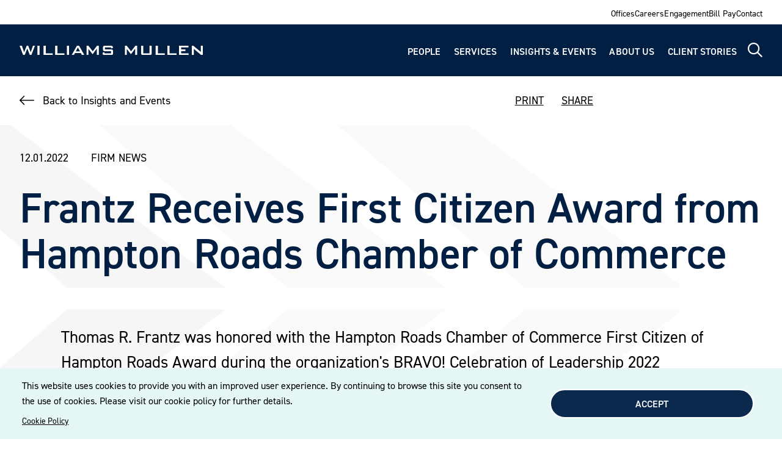

--- FILE ---
content_type: text/html; charset=UTF-8
request_url: https://www.williamsmullen.com/insights/news/firm-news/frantz-receives-first-citizen-award-hampton-roads-chamber-commerce
body_size: 10760
content:
<!DOCTYPE html>
<html lang="en" dir="ltr" prefix="og: https://ogp.me/ns#">
  <head>
    <meta charset="utf-8" />
<script async src="https://www.googletagmanager.com/gtag/js?id=G-7999QZ569J"></script>
<script>window.dataLayer = window.dataLayer || [];function gtag(){dataLayer.push(arguments)};gtag("js", new Date());gtag("set", "developer_id.dMDhkMT", true);gtag("config", "G-7999QZ569J", {"groups":"default","page_placeholder":"PLACEHOLDER_page_location"});</script>
<meta name="geo.region" content="US" />
<link rel="canonical" href="https://www.williamsmullen.com/insights/news/firm-news/frantz-receives-first-citizen-award-hampton-roads-chamber-commerce" />
<link rel="image_src" href="https://www.williamsmullen.com/sites/default/files/2026-01/williams-mullen-finding-yes-logo-teal.png" />
<meta property="og:site_name" content="Williams Mullen" />
<meta property="og:type" content="website" />
<meta property="og:url" content="https://www.williamsmullen.com/insights/news/firm-news/frantz-receives-first-citizen-award-hampton-roads-chamber-commerce" />
<meta property="og:title" content="Frantz Receives First Citizen Award from Hampton Roads Chamber of Commerce" />
<meta property="og:description" content="Williams Mullen, an AmLaw 200 law firm with deep Mid-Atlantic roots, provides full-service legal solutions to business clients across the U.S. Explore our services." />
<meta property="og:image" content="https://www.williamsmullen.com/sites/default/files/2026-01/williams-mullen-finding-yes-logo-teal.png" />
<meta property="og:image:type" content="image/png" />
<meta property="og:image:alt" content="Williams Mullen | Finding Yes" />
<meta property="og:email" content="ask@williamsmullen.com" />
<meta name="twitter:card" content="summary" />
<meta name="twitter:title" content="Frantz Receives First Citizen Award from Hampton Roads Chamber of Commerce | Williams Mullen" />
<meta name="twitter:description" content="Williams Mullen, an AmLaw 200 law firm with deep Mid-Atlantic roots, provides full-service legal solutions to business clients across the U.S. Explore our services." />
<meta name="twitter:image:alt" content="Williams Mullen | Finding Yes" />
<meta name="twitter:image" content="https://www.williamsmullen.com/sites/default/files/2026-01/williams-mullen-finding-yes-logo-teal.png" />
<meta name="Generator" content="Drupal 10 (https://www.drupal.org)" />
<meta name="MobileOptimized" content="width" />
<meta name="HandheldFriendly" content="true" />
<meta name="viewport" content="width=device-width, initial-scale=1.0" />
<script type="application/ld+json">{
    "@context": "https://schema.org",
    "@graph": [
        {
            "@type": "Organization",
            "@id": "https://www.williamsmullen.com",
            "description": "Williams Mullen, an AmLaw 200 law firm with deep Mid-Atlantic roots, provides full-service legal solutions to business clients across the U.S. Explore our services.",
            "name": "Williams Mullen",
            "url": "https://www.williamsmullen.com",
            "sameAs": "https://www.facebook.com/williamsmullen",
            "telephone": "+1-804-420-6000",
            "contactPoint": {
                "@type": "ContactPoint",
                "telephone": "+1-804-420-6000",
                "email": "ask@williamsmullen.com",
                "faxnumber": "+1-804-420-6507",
                "contactType": "Customer service"
            },
            "logo": {
                "@type": "ImageObject",
                "representativeOfPage": "True",
                "url": "https://www.williamsmullen.com/sites/default/files/2026-01/williams-mullen-finding-yes-logo-teal.png"
            },
            "address": {
                "@type": "PostalAddress",
                "streetAddress": "200 South 10th Street",
                "addressLocality": "Richmond",
                "addressRegion": "VA",
                "postalCode": "23219",
                "addressCountry": "USA"
            },
            "brand": {
                "@type": "Brand",
                "name": "Williams Mullen",
                "description": [
                    "Williams Mullen",
                    "an AmLaw 200 law firm with deep Mid-Atlantic roots",
                    "provides full-service legal solutions to business clients across the U.S. Explore our services."
                ]
            }
        }
    ]
}</script>
<link rel="icon" href="/themes/custom/williams_mullen/favicon.ico" type="image/vnd.microsoft.icon" />

    <title>Frantz Receives First Citizen Award from Hampton Roads Chamber of Commerce | Williams Mullen</title>
    <link rel="stylesheet" media="all" href="/sites/default/files/css/css_c8_loEo9scebFknsWRXBPiD0Y4fvlcR6Xja6zQSo-o4.css?delta=0&amp;language=en&amp;theme=williams_mullen&amp;include=eJxNiVEOwyAMxS6EyJGqAFGV8iAVgXa9_aZpH_uxLTlXKTptbNqL9JlgudJfh2xWVZx-PnxEnw_EP2cIlbFORuSDX8Efn9IosUu4VG6nL2OzsiDhVkC5-dYWIJ12WGK8AfcyMtI" />
<link rel="stylesheet" media="all" href="/sites/default/files/css/css_P0Hhgjp9a4bB61SU3GeTZk4BZeqMDV7YZjOaq0Q2OQw.css?delta=1&amp;language=en&amp;theme=williams_mullen&amp;include=eJxNiVEOwyAMxS6EyJGqAFGV8iAVgXa9_aZpH_uxLTlXKTptbNqL9JlgudJfh2xWVZx-PnxEnw_EP2cIlbFORuSDX8Efn9IosUu4VG6nL2OzsiDhVkC5-dYWIJ12WGK8AfcyMtI" />
<link rel="stylesheet" media="print" href="/sites/default/files/css/css_NozlidQ5-JpTMlyiY4RifLu77FZ04nMqhIwME3F9Nfs.css?delta=2&amp;language=en&amp;theme=williams_mullen&amp;include=eJxNiVEOwyAMxS6EyJGqAFGV8iAVgXa9_aZpH_uxLTlXKTptbNqL9JlgudJfh2xWVZx-PnxEnw_EP2cIlbFORuSDX8Efn9IosUu4VG6nL2OzsiDhVkC5-dYWIJ12WGK8AfcyMtI" />
<link rel="stylesheet" media="all" href="//use.typekit.net/rvb2aiv.css" />

    <script type="application/json" data-drupal-selector="drupal-settings-json">{"path":{"baseUrl":"\/","pathPrefix":"","currentPath":"node\/731","currentPathIsAdmin":false,"isFront":false,"currentLanguage":"en"},"pluralDelimiter":"\u0003","suppressDeprecationErrors":true,"ajaxPageState":{"libraries":"eJxtyFEOAiEMRdEN4XRJpEBDOpQ2mYIjuzcxfujoz7svJzcqPOyIrIV0JLHc4OOHbNaYHN7d_dhy0X_sYwl5qGZVKKKirMHZ4QrBlw_qkNAp3JlOh9duuOPjC7qVKRROFmHsHvsUIYUqllB-uCPrrZPOJ_IVU7c","theme":"williams_mullen","theme_token":null},"ajaxTrustedUrl":[],"google_analytics":{"account":"G-7999QZ569J","trackOutbound":true,"trackMailto":true,"trackTel":true,"trackDownload":true,"trackDownloadExtensions":"7z|aac|arc|arj|asf|asx|avi|bin|csv|doc(x|m)?|dot(x|m)?|exe|flv|gif|gz|gzip|hqx|jar|jpe?g|js|mp(2|3|4|e?g)|mov(ie)?|msi|msp|pdf|phps|png|ppt(x|m)?|pot(x|m)?|pps(x|m)?|ppam|sld(x|m)?|thmx|qtm?|ra(m|r)?|sea|sit|tar|tgz|torrent|txt|wav|wma|wmv|wpd|xls(x|m|b)?|xlt(x|m)|xlam|xml|z|zip"},"views":{"ajax_path":"\/views\/ajax","ajaxViews":{"views_dom_id:9c62c582bc7f1fbc5b6045a45d7bc3e6e8152adc4731a21401541da3e529bee6":{"view_name":"wm_people","view_display_id":"people_related","view_args":"117,118","view_path":"\/node\/731","view_base_path":null,"view_dom_id":"9c62c582bc7f1fbc5b6045a45d7bc3e6e8152adc4731a21401541da3e529bee6","pager_element":0}}},"cookies":{"cookiesjsr":{"config":{"cookie":{"name":"wmcookie","expires":31536000000,"domain":"","sameSite":"Lax","secure":false},"library":{"libBasePath":"https:\/\/cdn.jsdelivr.net\/gh\/jfeltkamp\/cookiesjsr@1\/dist","libPath":"https:\/\/cdn.jsdelivr.net\/gh\/jfeltkamp\/cookiesjsr@1\/dist\/cookiesjsr.min.js","scrollLimit":0},"callback":{"method":"post","url":"\/cookies\/consent\/callback.json","headers":[]},"interface":{"openSettingsHash":"#editCookieSettings","showDenyAll":false,"denyAllOnLayerClose":false,"settingsAsLink":false,"availableLangs":["en"],"defaultLang":"en","groupConsent":false,"cookieDocs":false}},"services":{"functional":{"id":"functional","services":[{"key":"functional","type":"functional","name":"Required functional","info":{"value":"\u003Ctable\u003E\r\n\t\u003Cthead\u003E\r\n\t\t\u003Ctr\u003E\r\n\t\t\t\u003Cth width=\u002215%\u0022\u003ECookie name\u003C\/th\u003E\r\n\t\t\t\u003Cth width=\u002215%\u0022\u003EDefault expiration time\u003C\/th\u003E\r\n\t\t\t\u003Cth\u003EDescription\u003C\/th\u003E\r\n\t\t\u003C\/tr\u003E\r\n\t\u003C\/thead\u003E\r\n\t\u003Ctbody\u003E\r\n\t\t\u003Ctr\u003E\r\n\t\t\t\u003Ctd\u003E\u003Ccode dir=\u0022ltr\u0022 translate=\u0022no\u0022\u003ESSESS\u0026lt;ID\u0026gt;\u003C\/code\u003E\u003C\/td\u003E\r\n\t\t\t\u003Ctd\u003E1 month\u003C\/td\u003E\r\n\t\t\t\u003Ctd\u003EIf you are logged in to this website, a session cookie is required to identify and connect your browser to your user account in the server backend of this website.\u003C\/td\u003E\r\n\t\t\u003C\/tr\u003E\r\n\t\t\u003Ctr\u003E\r\n\t\t\t\u003Ctd\u003E\u003Ccode dir=\u0022ltr\u0022 translate=\u0022no\u0022\u003Ecookiesjsr\u003C\/code\u003E\u003C\/td\u003E\r\n\t\t\t\u003Ctd\u003E1 year\u003C\/td\u003E\r\n\t\t\t\u003Ctd\u003EWhen you visited this website for the first time, you were asked for your permission to use several services (including those from third parties) that require data to be saved in your browser (cookies, local storage). Your decisions about each service (allow, deny) are stored in this cookie and are reused each time you visit this website.\u003C\/td\u003E\r\n\t\t\u003C\/tr\u003E\r\n\t\u003C\/tbody\u003E\r\n\u003C\/table\u003E\r\n","format":"full_html"},"uri":"","needConsent":false}],"weight":1}},"translation":{"_core":{"default_config_hash":"S5qrJju_o31uC1fwXosZ8Nlja2Wps6Gn0mMCAebY1Zw"},"langcode":"en","bannerText":"This website uses cookies to provide you with an improved user experience. By continuing to browse this site you consent to the use of cookies. Please visit our cookie policy for further details. ","privacyPolicy":"Cookie Policy","privacyUri":"\/CookiePolicy","imprint":"Imprint","imprintUri":"","cookieDocs":"Cookie documentation","cookieDocsUri":"\/cookies\/documentation","officialWebsite":"Official website","denyAll":"Deny","alwaysActive":"Always active","settings":"Cookie settings","acceptAll":"Accept","requiredCookies":"Required cookies","cookieSettings":"Cookie settings","close":"Close","readMore":"Read more","allowed":"Allowed","denied":"Denied","settingsAllServices":"Settings for all services","saveSettings":"Save","default_langcode":"en","disclaimerText":"All cookie information is subject to change by the service providers. We update this information regularly.","disclaimerTextPosition":"above","processorDetailsLabel":"Processor Company Details","processorLabel":"Company","processorWebsiteUrlLabel":"Company Website","processorPrivacyPolicyUrlLabel":"Company Privacy Policy","processorCookiePolicyUrlLabel":"Company Cookie Policy","processorContactLabel":"Data Protection Contact Details","placeholderAcceptAllText":"Accept All Cookies","functional":{"title":"Functional","details":"Cookies are small text files that are placed by your browser on your device in order to store certain information. Using the information that is stored and returned, a website can recognize that you have previously accessed and visited it using the browser on your end device. We use this information to arrange and display the website optimally in accordance with your preferences. Within this process, only the cookie itself is identified on your device. Personal data is only stored following your express consent or where this is absolutely necessary to enable use the service provided by us and accessed by you."}}},"cookiesTexts":{"_core":{"default_config_hash":"S5qrJju_o31uC1fwXosZ8Nlja2Wps6Gn0mMCAebY1Zw"},"langcode":"en","bannerText":"This website uses cookies to provide you with an improved user experience. By continuing to browse this site you consent to the use of cookies. Please visit our cookie policy for further details. ","privacyPolicy":"Cookie Policy","privacyUri":"\/node\/492","imprint":"Imprint","imprintUri":"","cookieDocs":"Cookie documentation","cookieDocsUri":"\/cookies\/documentation","officialWebsite":"Official website","denyAll":"Deny","alwaysActive":"Always active","settings":"Cookie settings","acceptAll":"Accept","requiredCookies":"Required cookies","cookieSettings":"Cookie settings","close":"Close","readMore":"Read more","allowed":"Allowed","denied":"Denied","settingsAllServices":"Settings for all services","saveSettings":"Save","default_langcode":"en","disclaimerText":"All cookie information is subject to change by the service providers. We update this information regularly.","disclaimerTextPosition":"above","processorDetailsLabel":"Processor Company Details","processorLabel":"Company","processorWebsiteUrlLabel":"Company Website","processorPrivacyPolicyUrlLabel":"Company Privacy Policy","processorCookiePolicyUrlLabel":"Company Cookie Policy","processorContactLabel":"Data Protection Contact Details","placeholderAcceptAllText":"Accept All Cookies"},"services":{"functional":{"uuid":"bb5e2d43-c024-4e4f-b355-d74a77284a87","langcode":"en","status":true,"dependencies":[],"_core":{"default_config_hash":"SQkYKY9U6xYDPAOC32rgkrIzkd688kRsm9g25mWdcvM"},"id":"functional","label":"Required functional","group":"functional","info":{"value":"\u003Ctable\u003E\r\n\t\u003Cthead\u003E\r\n\t\t\u003Ctr\u003E\r\n\t\t\t\u003Cth width=\u002215%\u0022\u003ECookie name\u003C\/th\u003E\r\n\t\t\t\u003Cth width=\u002215%\u0022\u003EDefault expiration time\u003C\/th\u003E\r\n\t\t\t\u003Cth\u003EDescription\u003C\/th\u003E\r\n\t\t\u003C\/tr\u003E\r\n\t\u003C\/thead\u003E\r\n\t\u003Ctbody\u003E\r\n\t\t\u003Ctr\u003E\r\n\t\t\t\u003Ctd\u003E\u003Ccode dir=\u0022ltr\u0022 translate=\u0022no\u0022\u003ESSESS\u0026lt;ID\u0026gt;\u003C\/code\u003E\u003C\/td\u003E\r\n\t\t\t\u003Ctd\u003E1 month\u003C\/td\u003E\r\n\t\t\t\u003Ctd\u003EIf you are logged in to this website, a session cookie is required to identify and connect your browser to your user account in the server backend of this website.\u003C\/td\u003E\r\n\t\t\u003C\/tr\u003E\r\n\t\t\u003Ctr\u003E\r\n\t\t\t\u003Ctd\u003E\u003Ccode dir=\u0022ltr\u0022 translate=\u0022no\u0022\u003Ecookiesjsr\u003C\/code\u003E\u003C\/td\u003E\r\n\t\t\t\u003Ctd\u003E1 year\u003C\/td\u003E\r\n\t\t\t\u003Ctd\u003EWhen you visited this website for the first time, you were asked for your permission to use several services (including those from third parties) that require data to be saved in your browser (cookies, local storage). Your decisions about each service (allow, deny) are stored in this cookie and are reused each time you visit this website.\u003C\/td\u003E\r\n\t\t\u003C\/tr\u003E\r\n\t\u003C\/tbody\u003E\r\n\u003C\/table\u003E\r\n","format":"full_html"},"consentRequired":false,"purpose":"Essential functional cookies to provide general functionality","processor":"","processorContact":"","processorUrl":"","processorPrivacyPolicyUrl":"","processorCookiePolicyUrl":"","placeholderMainText":"This content is blocked because required functional cookies have not been accepted.","placeholderAcceptText":"Only accept required functional cookies."}},"groups":{"functional":{"uuid":"3fcc3918-1ee5-427e-8816-eb5efbf73527","langcode":"en","status":true,"dependencies":[],"_core":{"default_config_hash":"aHm4Q63Ge97tcktTa_qmUqJMir45iyGY2lEvvqPW68g"},"id":"functional","label":"Functional","weight":1,"title":"Functional","details":"Cookies are small text files that are placed by your browser on your device in order to store certain information. Using the information that is stored and returned, a website can recognize that you have previously accessed and visited it using the browser on your end device. We use this information to arrange and display the website optimally in accordance with your preferences. Within this process, only the cookie itself is identified on your device. Personal data is only stored following your express consent or where this is absolutely necessary to enable use the service provided by us and accessed by you."},"marketing":{"uuid":"08ada1f0-d31d-4442-93bb-81ca999f2d19","langcode":"en","status":true,"dependencies":[],"_core":{"default_config_hash":"JkP6try0AxX_f4RpFEletep5NHSlVB1BbGw0snW4MO8"},"id":"marketing","label":"Marketing","weight":20,"title":"Marketing","details":"Customer communication and marketing tools."},"performance":{"uuid":"5ad3ffc0-9ee7-4286-9c84-ecaee8dea07e","langcode":"en","status":true,"dependencies":[],"_core":{"default_config_hash":"Jv3uIJviBj7D282Qu1ZpEQwuOEb3lCcDvx-XVHeOJpw"},"id":"performance","label":"Performance","weight":30,"title":"Performance Cookies","details":"Performance cookies collect aggregated information about how our website is used. The purpose of this is to improve its attractiveness, content and functionality. These cookies help us to determine whether, how often and for how long particular sub-pages of our website are accessed and which content users are particularly interested in. Search terms, country, region and (where applicable) the city from which the website is accessed are also recorded, as is the proportion of mobile devices that are used to access the website. We use this information to compile statistical reports that help us tailor the content of our website to your needs and optimize our offer."},"social":{"uuid":"ff4d1a48-8125-4587-8fd1-dcbd4e206f95","langcode":"en","status":true,"dependencies":[],"_core":{"default_config_hash":"w9uS0Ktbh58ffWxW1ue_MKgB_he6iZPMx2Pc6tN4K4o"},"id":"social","label":"Social Plugins","weight":20,"title":"Social Plugins","details":"Social media widgets provide additional content originally published on third party platforms."},"tracking":{"uuid":"f53fabce-59fc-42c1-922b-130fead20f2d","langcode":"en","status":true,"dependencies":[],"_core":{"default_config_hash":"_gYDe3qoEc6L5uYR6zhu5V-3ARLlyis9gl1diq7Tnf4"},"id":"tracking","label":"Tracking","weight":10,"title":"Tracking cookies","details":"Marketing cookies come from external advertising companies (\u0022third-party cookies\u0022) and are used to collect information about the websites visited by the user. The purpose of this is to create and display target group-oriented content and advertising for the user."},"video":{"uuid":"7f569d37-31d7-4574-8a12-864e9d5aee42","langcode":"en","status":true,"dependencies":[],"_core":{"default_config_hash":"w1WnCmP2Xfgx24xbx5u9T27XLF_ZFw5R0MlO-eDDPpQ"},"id":"video","label":"Videos","weight":40,"title":"Video","details":"Video sharing services help to add rich media on the site and increase its visibility."}}},"ckeditor5Premium":{"isMediaInstalled":true},"user":{"uid":0,"permissionsHash":"3d95e63457364582a87b8313b0cdeba168fa86d042413486f29ceecaf7284132"}}</script>
<script src="/sites/default/files/js/js_2Tffyzx6NgC_H8ni-6y2bUmten8Qcq_016W6oZCISRU.js?scope=header&amp;delta=0&amp;language=en&amp;theme=williams_mullen&amp;include=eJxlyEsKgDAMANEL1fZIJdZQUvMBY63eXtCdbmbgFbOV0FN533yLZdFQzSpjBgW-diqevhAOwuHpaYQGZxjETCCepTOjpso2A_9YgHQS1H4DmdIwMg"></script>
<script src="/modules/contrib/cookies/js/cookiesjsr.conf.js?v=10.5.5" defer></script>

  </head>
  <body>
        <a href="#main-content" class="visually-hidden focusable">
      Skip to main content
    </a>
    
      <div class="dialog-off-canvas-main-canvas" data-off-canvas-main-canvas>
    
  
<div  class="layout-container layout-container--insight">
                

<div class="print-header">
  <img alt="Williams Mullen" src="/themes/custom/williams_mullen/images/logo.svg" />
</div>


<header  class="header header--sticky">
  <div  class="header__mobile-menu">
          
<nav  class="main-menu__nav-mobile" >
  <div id="main-menu-nav-mobile"  class="main-menu__main-nav-mobile">
    


    
                          
    
<ul  class="main-nav">
        
<li  class="main-nav__item">
                <a href="/people" class="main-nav__link" data-drupal-link-system-path="people">People</a>
          </li>
      
<li  class="main-nav__item">
                <a href="/services" class="main-nav__link" data-drupal-link-system-path="services">Services</a>
          </li>
      
<li  class="main-nav__item">
                <a href="/insights-and-events" class="main-nav__link" data-drupal-link-system-path="insights-and-events">Insights &amp; Events</a>
          </li>
      
<li  class="main-nav__item">
                <a href="/about" class="main-nav__link" data-drupal-link-system-path="node/14">About Us</a>
          </li>
      
<li  class="main-nav__item">
                <a href="/client-stories" class="main-nav__link" data-drupal-link-system-path="node/15">Client Stories</a>
          </li>
  </ul>
  

  </div>

  <div id="top-menu-nav-mobile"  class="main-menu__top-menu">
    


    
                          
    
<ul  class="menu">
        
<li  class="menu__item">
                <a href="/offices" class="menu__link" data-drupal-link-system-path="node/16">Offices</a>
          </li>
      
<li  class="menu__item">
                <a href="/careers" class="menu__link" data-drupal-link-system-path="node/524">Careers</a>
          </li>
      
<li  class="menu__item">
                <a href="/engagement" class="menu__link" data-drupal-link-system-path="node/55">Engagement</a>
          </li>
      
<li  class="menu__item">
                <a href="/bill-payments" class="menu__link" data-drupal-link-system-path="node/19">Bill Pay</a>
          </li>
      
<li  class="menu__item">
                <a href="/contact" class="menu__link" data-drupal-link-system-path="node/20">Contact</a>
          </li>
  </ul>
  

  </div>
</nav>
      </div>

      <section  class="header__top">
  <div  class="top__container">
    


    
                          
    
<ul  class="menu">
        
<li  class="menu__item">
                <a href="/offices" class="menu__link" data-drupal-link-system-path="node/16">Offices</a>
          </li>
      
<li  class="menu__item">
                <a href="/careers" class="menu__link" data-drupal-link-system-path="node/524">Careers</a>
          </li>
      
<li  class="menu__item">
                <a href="/engagement" class="menu__link" data-drupal-link-system-path="node/55">Engagement</a>
          </li>
      
<li  class="menu__item">
                <a href="/bill-payments" class="menu__link" data-drupal-link-system-path="node/19">Bill Pay</a>
          </li>
      
<li  class="menu__item">
                <a href="/contact" class="menu__link" data-drupal-link-system-path="node/20">Contact</a>
          </li>
  </ul>
  

  </div>
</section>
  
  <section  class="header__container">
    <div  class="header__logo">
              
<a  class="logo-link"
 href="/">
    

  
<img
   class="logo__image"
      src="/themes/custom/williams_mullen/images/logo.svg"
  alt="Logo"
  />

    

  
<img
   class="logo-mobile__image"
      src="/themes/custom/williams_mullen/images/logomobile.svg"
  alt="Logo"
  />
  </a>          </div>
    <div  class="header__menu">
              
<nav id="main-menu-nav"  class="main-menu__nav" >
  <div  class="main-menu__main-nav">
    


    
                          
    
<ul  class="main-nav">
        
<li  class="main-nav__item">
                <a href="/people" class="main-nav__link" data-drupal-link-system-path="people">People</a>
          </li>
      
<li  class="main-nav__item">
                <a href="/services" class="main-nav__link" data-drupal-link-system-path="services">Services</a>
          </li>
      
<li  class="main-nav__item">
                <a href="/insights-and-events" class="main-nav__link" data-drupal-link-system-path="insights-and-events">Insights &amp; Events</a>
          </li>
      
<li  class="main-nav__item">
                <a href="/about" class="main-nav__link" data-drupal-link-system-path="node/14">About Us</a>
          </li>
      
<li  class="main-nav__item">
                <a href="/client-stories" class="main-nav__link" data-drupal-link-system-path="node/15">Client Stories</a>
          </li>
  </ul>
  

  </div>
</nav>
        <a href="/search" id="main-menu-search" class="main-menu__search" aria-label="Site Search">
            <i class="fa-regular fa-magnifying-glass
        "
    
    >
  </i>
        </a>
        <a href="#" id="main-menu-expand" class="main-menu__expand">
            <i class="fa-regular fa-bars main-menu__expand-icon
        "
    
          id="main-menu__expand_icon"
    >
  </i>

            <i class="fa-sharp fa-regular fa-circle-xmark main-menu__close-icon
          hide-icon
        "
          style="color: #80d6d0;"
    
          id="main-menu__close_icon"
    >
  </i>
        </a>
          </div>
  </section>

      <div data-drupal-messages-fallback class="hidden"></div>

  </header>

      
      
  
  <div  class="main">
    <a id="main-content" tabindex="-1"></a>    <main role="main"  class="main-content">
            <div>
    <div  id="block-williams-mullen-cookiesui" class="block">
  
    
        
<div id="cookiesjsr"></div>

  </div>
<div  id="block-williams-mullen-content" class="block">
  
    
      
                      
    
        



<article  data-history-node-id="731" class="insight">
  <div  class="insight__container">
    <div  class="insight__top_nav">
      <div  class="top_nav top_nav--left">
        <a href="/insights-and-events" class="link link--left-arrow">Back to Insights and Events</a>
      </div>

      <ul  class="top_nav top_nav--right">
        <li><a onclick="window.print();return false;">PRINT</a></li>
        <li  class="social-share">
	<script type="text/javascript" src="//platform-api.sharethis.com/js/sharethis.js#property=696951ae3889f8b0b11d6afb&product=custom-share-buttons&source=platform"></script>
	<span>SHARE</span>
	<ul  class="social-share__share-options">
		<li  class="share-options__share-link">
			<span data-network="linkedin" data-title="Frantz Receives First Citizen Award from Hampton Roads Chamber of Commerce | Williams Mullen" class="st-custom-button">
				<i class="fa-brands fa-linkedin-in"></i>
			</span>
		</li>
		<li  class="share-options__share-link">
			<span data-network="twitter" data-title="Frantz Receives First Citizen Award from Hampton Roads Chamber of Commerce | Williams Mullen" class="st-custom-button">
				<i class="fa-brands fa-x-twitter"></i>
			</span>
		</li>
		<li  class="share-options__share-link">
			<span data-network="facebook" data-title="Frantz Receives First Citizen Award from Hampton Roads Chamber of Commerce | Williams Mullen" class="st-custom-button">
				<i class="fa-brands fa-facebook"></i>
			</span>
		</li>
		<li  class="share-options__share-link">
			<span data-network="email" data-title="Frantz Receives First Citizen Award from Hampton Roads Chamber of Commerce | Williams Mullen" class="st-custom-button">
				<i class="fa-solid fa-envelope"></i>
			</span>
		</li>
	</ul>
</li>
      </ul>
    </div>
  </div>

  <div  class="insight__content">
        


      
<div  class="insight_header">
  <div  class="insight_header__container">
    <div  class="insight_header__date_category">
      <span  class="insight_header__date">12.01.2022</span>
      <span  class="insight_header__category">Firm News</span>
    </div>
    <div  class="insight_header__title">
        
<h1  class="heading">
      Frantz Receives First Citizen Award from Hampton Roads Chamber of Commerce
  </h1>
    </div>
      </div>
</div>

        
  <div  class="insight__wrapped">
    <div  class="insight__content__body">
      

            <div class="text-long"><p>Thomas R. Frantz was honored with the Hampton Roads Chamber of Commerce First Citizen of Hampton Roads Award during the organization's BRAVO! Celebration of Leadership 2022 ceremony at the Norfolk Waterside Marriott. It is the highest honor bestowed by the Chamber, honoring Frantz as a “courageous and visionary individual whose tireless efforts have helped lead the 17 communities of Hampton Roads into greater partnership, collaboration and prosperity.”</p>
<p>Frantz served as president and chief executive officer of the firm from 2010 to 2015, and currently serves as chairman emeritus of the Williams Mullen board. Before joining the firm, Frantz was an original principal with Clark &amp; Stant, which merged with Williams Mullen in 1999. He maintains a robust corporate legal practice representing multi-national corporations, handling major mergers and acquisitions and advising corporations on a variety of legal matters. In addition, he is actively engaged in regional and statewide issues across the Commonwealth of Virginia.</p>
<p>Frantz joins a notable list of past First Citizen Award recipients that includes former governors, a congressman, CEOs and university presidents.</p>
<p>To learn more about the event, click <a href="https://urldefense.proofpoint.com/v2/url?u=https-3A__web.hamptonroadschamber.com_events_BRAVO-2DCelebration-2Dof-2DLeadership-2D2022-2D595_details&amp;d=DwMFaQ&amp;c=Ey4eW6FyjuP3VQxHFMnsZcjQYJ1SR4w9HsYx4wFXyJk&amp;r=bcYja4GYxsNhyGg7VJ8CnMfXQ0c6zdi1XzzDg8Ryi88&amp;m=1kbITXR4Ze-_Y8H4w-wdSOieUKBtyJrKEGUNx3WZWXYyK0tYWeKHizu1LYh0kqqH&amp;s=4vv3vxyZ_j0MNcF7NEhmqEF2bvdPtEOcE55k0Ry9Jyw&amp;e=">here</a>.</p>
<p><img alt src="/sites/default/files/images/Untitled%20design%20(6).jpg"></p>
<p>Photo from left to right: Bryan Stephens, Tom Frantz, and David Burton</p>
</div>
      
    </div>
  </div>


      <div class="views-element-container">
<div class="js-view-dom-id-9c62c582bc7f1fbc5b6045a45d7bc3e6e8152adc4731a21401541da3e529bee6">
  
  
  

  
  
  

          
        
                  
                  
              
                              
                  
        
    
      
        
                  
                  
              
                              
                  
        
    
  
  
<div  class="block-component block-component--related-people related-people">
  <div  class="related-people__content related-people__content--wrapped">
            
<h3  class="heading">
      Related People
  </h3>
        <div  class="related-people__items">
              <div  class="related-people__item">
  <div  class="related-people__container">
        <div  class="related-people__picture">
      
            <div>  <img loading="lazy" src="/sites/default/files/styles/insight_related_people/public/2023-11/Burton-David_2022_1054x1294px.jpg?itok=_9xxeYa8" width="120" height="150" alt="headshot of david burton, williams mullen partner" />


</div>
      
    </div>
        <div  class="related-people__info">
      <div  class="related-people__name_title">
        <div  class="related-people__info_name">
                      
<a  class="link"
 href="/people/david-c-burton">
 David C. Burton</a>                  </div>
        <div  class="related-people__info_title">
                      Partner
                  </div>
              </div>
      <div  class="related-people__info_contact">
                  <div  class="info_contact_email"><a href="mailto:dburton@williamsmullen.com" class="disclaimer_email">EMAIL</a></div>
        
                  <div  class="info_contact_phone info_contact_phone--no_link">T.&nbsp; 757.473.5354
          </div>
          <div  class="info_contact_phone info_contact_phone--with_link">T.&nbsp;
<a  class="tel"
 href="tel:7574735354">
757.473.5354</a>          </div>
              </div>
    </div>
  </div>
</div>
              <div  class="related-people__item">
  <div  class="related-people__container">
        <div  class="related-people__picture">
      
            <div>  <img loading="lazy" src="/sites/default/files/styles/insight_related_people/public/2023-11/Frantz_Tom_2023_v1_1711x2100px.jpg?itok=wJCZbg6Y" width="120" height="150" alt="Thomas R. Frantz Williams Mullen Headshot" />


</div>
      
    </div>
        <div  class="related-people__info">
      <div  class="related-people__name_title">
        <div  class="related-people__info_name">
                      
<a  class="link"
 href="/people/thomas-r-frantz">
 Thomas R. Frantz</a>                  </div>
        <div  class="related-people__info_title">
                      Partner
                  </div>
              </div>
      <div  class="related-people__info_contact">
                  <div  class="info_contact_email"><a href="mailto:tfrantz@williamsmullen.com" class="disclaimer_email">EMAIL</a></div>
        
                  <div  class="info_contact_phone info_contact_phone--no_link">T.&nbsp; 757.473.5306
          </div>
          <div  class="info_contact_phone info_contact_phone--with_link">T.&nbsp;
<a  class="tel"
 href="tel:7574735306">
757.473.5306</a>          </div>
              </div>
    </div>
  </div>
</div>
          </div>
  </div>
</div>

  
  

  
  

  
  
</div>
</div>

  
  
  


  </div>
</article>

  </div>

  </div>

      </main>

                    
<footer  class="footer">
  <div  class="footer__container">

                          <div  class="pre-footer">
    <div  id="block-williamsmullenprefootercta" class="block">
  
    
            <div  class="footer-menu">
  <div id="footer-nav"  class="footer-menu__footer-nav">
    


    
                          
    
<ul  class="footer-nav">
        
<li  class="footer-nav__item">
                <a href="/contact" class="footer-nav__link" data-drupal-link-system-path="node/20">Get in Touch</a>
          </li>
      
<li  class="footer-nav__item">
                <a href="/subscribe" class="footer-nav__link">Subscribe</a>
          </li>
  </ul>
  
  </div>
</div>

  
      <div  class="pre-footer__footer-text">
      Contact us today and discover how our experienced team can assist you. Subscribe to our mailing list for the latest legal updates, insights and upcoming events delivered straight to your inbox.
    </div>
  
      <div  class="pre-footer__contact-button">
      
<a  class="contact-button"
 href="/contact">
CONTACT US</a>    </div>
  
  </div>

  </div>

      
    
          <div  class="footer__mobile-social-links">
                  
<div  class="social-links">
              
<a  class="social-links__social-link"
    target="_blank" 
    aria-label="LinkedIn" 
 href="https://www.linkedin.com/company/williams-mullen/">
        <i class="fa-brands fa-linkedin-in
        "
    
    >
  </i>
    </a>  
              
<a  class="social-links__social-link"
    target="_blank" 
    aria-label="Twitter" 
 href="https://twitter.com/WilliamsMullen">
        <i class="fa-brands fa-x-twitter
        "
    
    >
  </i>
    </a>  
              
<a  class="social-links__social-link"
    target="_blank" 
    aria-label="Facebook" 
 href="https://www.facebook.com/williamsmullen">
        <i class="fa-brands fa-facebook-f
        "
    
    >
  </i>
    </a>  
              
<a  class="social-links__social-link"
    target="_blank" 
    aria-label="Youtube" 
 href="https://www.youtube.com/williamsmullen">
        <i class="fa-brands fa-youtube
        "
    
    >
  </i>
    </a>  
              
<a  class="social-links__social-link"
    target="_blank" 
    aria-label="Instagram" 
 href="https://www.instagram.com/williams.mullen/">
        <i class="fa-brands fa-instagram
        "
    
    >
  </i>
    </a>  </div>
              </div>
    
    <hr  class="footer__footer-bottom-sep">

    <div  class="footer__footer-bottom">
              <div  class="footer__footer-logo">
          

  
<img
   class="logo-footer__image"
      src="/themes/custom/williams_mullen/images/logo_footer.svg"
  alt="Logo"
  />
        </div>
      
              <div  class="footer__footer-legal">
          <ul  class="footer__footer-legal-list">
            <li>&copy; 2026 Williams Mullen</li>
            <li>
              


    
                          
    
<ul  class="menu">
        
<li  class="menu__item">
                <a href="/CookiePolicy" class="menu__link" data-drupal-link-system-path="node/492">Cookie Policy </a>
          </li>
      
<li  class="menu__item">
                <a href="/disclaimer" class="menu__link" data-drupal-link-system-path="node/523">Disclaimer</a>
          </li>
      
<li  class="menu__item">
                <a href="/privacy" class="menu__link" data-drupal-link-system-path="node/522">Privacy Policy </a>
          </li>
  </ul>
  

            </li>
          </ul>
        </div>
      
              <div  class="footer__footer-social-links">
                      
<div  class="social-links">
              
<a  class="social-links__social-link"
    target="_blank" 
    aria-label="LinkedIn" 
 href="https://www.linkedin.com/company/williams-mullen/">
        <i class="fa-brands fa-linkedin-in
        "
    
    >
  </i>
    </a>  
              
<a  class="social-links__social-link"
    target="_blank" 
    aria-label="Twitter" 
 href="https://twitter.com/WilliamsMullen">
        <i class="fa-brands fa-x-twitter
        "
    
    >
  </i>
    </a>  
              
<a  class="social-links__social-link"
    target="_blank" 
    aria-label="Facebook" 
 href="https://www.facebook.com/williamsmullen">
        <i class="fa-brands fa-facebook-f
        "
    
    >
  </i>
    </a>  
              
<a  class="social-links__social-link"
    target="_blank" 
    aria-label="Youtube" 
 href="https://www.youtube.com/williamsmullen">
        <i class="fa-brands fa-youtube
        "
    
    >
  </i>
    </a>  
              
<a  class="social-links__social-link"
    target="_blank" 
    aria-label="Instagram" 
 href="https://www.instagram.com/williams.mullen/">
        <i class="fa-brands fa-instagram
        "
    
    >
  </i>
    </a>  </div>
                  </div>
          </div>
  </div>
</footer>

<div id="modals"></div>
      </div>
</div>

  </div>

    
    <script src="/sites/default/files/js/js_uuh4f4lHPUeljEXdWN38Lfk9ME1GfO3IkXuiiz_RfaE.js?scope=footer&amp;delta=0&amp;language=en&amp;theme=williams_mullen&amp;include=eJxlyEsKgDAMANEL1fZIJdZQUvMBY63eXtCdbmbgFbOV0FN533yLZdFQzSpjBgW-diqevhAOwuHpaYQGZxjETCCepTOjpso2A_9YgHQS1H4DmdIwMg"></script>
<script src="https://cdn.jsdelivr.net/gh/jfeltkamp/cookiesjsr@1/dist/cookiesjsr-preloader.min.js" defer></script>
<script src="/sites/default/files/js/js_xmj3PpKE98xVDZafP8v_RIO5suiRIIe8isexuvOxof0.js?scope=footer&amp;delta=2&amp;language=en&amp;theme=williams_mullen&amp;include=eJxlyEsKgDAMANEL1fZIJdZQUvMBY63eXtCdbmbgFbOV0FN533yLZdFQzSpjBgW-diqevhAOwuHpaYQGZxjETCCepTOjpso2A_9YgHQS1H4DmdIwMg"></script>
<script src="//kit.fontawesome.com/793c4323e4.js"></script>
<script src="/sites/default/files/js/js_PVDkKrR5yEjXjmzTU14CoojbyjkJQ3xm0d4HSbDpv9M.js?scope=footer&amp;delta=4&amp;language=en&amp;theme=williams_mullen&amp;include=eJxlyEsKgDAMANEL1fZIJdZQUvMBY63eXtCdbmbgFbOV0FN533yLZdFQzSpjBgW-diqevhAOwuHpaYQGZxjETCCepTOjpso2A_9YgHQS1H4DmdIwMg"></script>

  </body>
</html>


--- FILE ---
content_type: text/css
request_url: https://www.williamsmullen.com/sites/default/files/css/css_NozlidQ5-JpTMlyiY4RifLu77FZ04nMqhIwME3F9Nfs.css?delta=2&language=en&theme=williams_mullen&include=eJxNiVEOwyAMxS6EyJGqAFGV8iAVgXa9_aZpH_uxLTlXKTptbNqL9JlgudJfh2xWVZx-PnxEnw_EP2cIlbFORuSDX8Efn9IosUu4VG6nL2OzsiDhVkC5-dYWIJ12WGK8AfcyMtI
body_size: 2079
content:
/* @license GPL-2.0-or-later https://www.drupal.org/licensing/faq */
@media print{.only-print{display:block}body{-webkit-print-color-adjust:exact !important;print-color-adjust:exact !important;font-size:10pt;line-height:1.3}@page{margin:.7in}.header,[class*=top_nav],[class*=menu],[class*=viewmore],[class*=gradient],[class*=resources],.people__hero__buttons,.footer,.main-cta{display:none}.print-header{display:block;padding:.2in}.print-header img{width:50%;max-width:3.125in}}@media print{h1{font-size:20pt;line-height:27pt}h2{font-size:18pt}h3{font-size:16pt}h4{font-size:14pt}.text-long ul,div.text-long ul{list-style:">"}.text-long ul li,div.text-long ul li{font-size:12pt;padding-left:.15in;padding-bottom:0;margin-bottom:0}.text-long p,div.text-long p{margin-bottom:.25in;font-size:12pt;line-height:.25in}.text-long p:first-child,div.text-long p:first-child{font-size:12pt;line-height:.25in}.text-long p:has(.ck-button-primary),.text-long p:has(.ck-button-secondary),.text-long p:has(.ck-button-tertiary),div.text-long p:has(.ck-button-primary),div.text-long p:has(.ck-button-secondary),div.text-long p:has(.ck-button-tertiary){display:none}.text-long table,div.text-long table{font-size:12pt;width:100% !important}.text-long sub,div.text-long sub{font-size:10pt}.text-long blockquote,div.text-long blockquote{-moz-column-break-inside:avoid;break-inside:avoid}}@media print{.page__body{padding:0;margin:.33in 0;max-width:100%}.page .hero__container{max-width:unset}.page .hero__basic_cta{min-height:auto;padding-top:0}.page .hero__basic_cta .hero__title{padding-top:0}.page .hero__subheading{font-size:14pt;line-height:.25in}.page .hero__title{padding-top:0}.page .hero__title h1.heading{margin-bottom:0 !important}.page .hero__basic_image{height:330px}.page .related-services__container{padding:0;margin-top:.52in}.page .related-services__related-services h3.heading{margin-bottom:.3125in}.page .related-services__related-services a.link{font-size:13pt;text-decoration:none}.page .related-services__related-services ul{list-style:">";margin-left:.101in}.page .related-services__related-services ul li{margin-bottom:0;padding-left:.11in}.page .related-services__related-services ul li a.link{font-size:12pt;text-decoration:none}}@media print{.event_header__container{max-width:100%;padding:0;flex-direction:column}.event_header__title{padding-top:.2in}.event_header__category{font-size:10pt}.event_header__details{font-size:12pt}.event_header__details #location a{text-decoration:none}.event_header__details>div{margin-bottom:0}.event__wrapped{padding:0}.event .location__address a{text-decoration:none;font-size:12pt}}@media print{.insight_header{padding:0 0 .3125in 0}.insight_header__category,.insight_header__date_category{font-size:10pt}.insight_header__container{max-width:100%;padding:0}.insight_header__title{padding-top:.2in}.insight_header__author{font-size:12pt;margin-top:.2in}.insight_header__author a.link{text-decoration:none !important;font-size:12pt}.insight__content{background-image:none}.insight__content__body{font-size:12pt}.insight__content__body p:first-child{font-size:12pt}.insight .related-people .related-people__items{grid-template-columns:repeat(2,1fr)}.insight .related-people .related-people__item{border-top:none}.insight .related-people .related-people__item:last-child{border-bottom:none}.insight .related-people .info_contact_email{display:none}.insight__wrapped,.insight__wrapped--featured_image{padding:0;max-width:100%}.insight .related-services__container{padding:0}.insight .related-services__related-services h3.heading{margin-bottom:.3125in}.insight .related-services__related-services a.link{font-size:13pt;text-decoration:none}.insight .related-services__related-services ul{list-style:">";margin-left:.101in}.insight .related-services__related-services ul li{margin-bottom:0;padding-left:.11in}.insight .related-services__related-services ul li a.link{font-size:12pt;text-decoration:none}.insight .related-people__content h3.heading{margin-bottom:.3125in}.insight .related-people__content a.link{font-size:13pt;text-decoration:none}}@media print{.office__container{padding:0;width:100%;max-width:unset}.office__hero__address,.office__hero__address2{font-size:12pt;line-height:.22in !important}.office__hero__address .link,.office__hero__address2 .link{font-size:12pt}.office__hero__info-key{margin-top:0}.office__hero__buttons{display:none}.office__hero__offices__office{font-size:12pt;line-height:.25in}.office__hero__offices__number li.prefix{width:.15in}.office__body{margin-top:.33in}.office__body .body__container{padding:0;max-width:unset}.office__body .body__container p:first-child{font-size:12pt;line-height:.25in}.office .wysiwyg_content__container{padding:0}.office .wysiwyg_content__container--wrapped{max-width:unset}}@media print{.people__resources{display:none}.people__hero{display:flex;flex-direction:row;margin-bottom:.25in}.people__hero__image{flex:33.125%;margin-right:1.875%}.people__hero__info{padding:1.5rem}.people__hero__info h1{margin-bottom:0}.people__hero__position,.people__hero__pronouns{font-size:10pt;margin-bottom:0}.people__hero__offices__office{font-size:10pt;width:32.5%}.people__container{width:100%;max-width:100%}.people__wrapped{width:100%;max-width:100%;padding:0}.people__profile{max-height:none;margin-bottom:.41in}.people__profile p{font-size:12pt}.people__profile p:first-child{font-size:12pt;line-height:.25in}.people__accordion{margin-top:40px}.people__accordion_header{background:none;padding-left:0;height:auto;font-size:1.16rem}.people__accordion_header::after{display:none}.people__accordion_container{margin-bottom:.52in}.people__accordion_content{display:block;font-size:1rem;padding-top:10px;padding-left:2rem}.people__accordion_content a{font-size:inherit}.people__accordion_content a.link{text-decoration:none}.people__accordion_content ul{list-style:">";margin-left:.101in}.people__accordion_content li{margin-bottom:0;padding-left:.11in}.people__accordion_content li ul li{margin-bottom:0}.people__accordion_content h4{font-size:inherit}.people__accordion_content h4.heading{font-size:inherit}.people__experience{margin-top:.52in}.people__experience h3.heading{font-size:1.16rem;margin-bottom:.16in;color:#000;font-weight:600}}@media print{.service_header__container{min-height:unset;flex-direction:column}.service_header__title{background:none;padding:0}.service_header__picture{display:none}.service_header__team{max-width:100%}.service_header__info_name a.link{text-decoration:none;font-size:12pt;line-height:1}.service_header__info_title{font-size:10pt}.service_header__info_contact{flex-direction:column}.service_header__info_contact .only-print{font-size:10pt}.service_header__info_contact .disclaimer_email{display:none}.service_header__info_contact .info_contact_phone{font-size:10pt}.service_header__info_contact .info_contact_phone a.tel{text-decoration:none;font-size:10pt}.service_header__team_container{margin-top:0;padding-top:.25in;border-top:none}.service_header__team_member{margin-bottom:.2in}.service__overview_content{margin-top:.33in;max-height:none}.service__container{width:auto;max-width:none}.service__viewless{display:none}.service .related-services__container{margin-top:.52in;max-width:100%;padding:0}.service .related-services__related-services{margin-top:.25in}.service .related-services__related-services h3{font-size:18pt}.service .related-services__related-services h3.heading{font-size:18pt;margin-bottom:.2in}.service .related-services__related-services ul{list-style-type:">";margin-left:.15in;font-size:12pt}.service .related-services__related-services ul li{margin-bottom:0}.service .related-services__related-services ul li a.link{font-size:12pt;text-decoration:none;margin-bottom:.25in;padding-left:.16in}.service__experience{font-size:12pt;margin-top:.52in;max-width:100%}.service__experience ul{margin-left:.1in;margin-bottom:0}.service__experience ul li{margin-bottom:.08in}.service__wrapped{padding:0;max-width:100%}.service .wysiwyg_content__container--wrapped{max-width:100%;padding:0}.service .freeform-carousel__site_width{padding:0}.service .freeform-carousel__site_width h2.heading{font-size:16pt}.service .freeform-carousel__container--title{margin-bottom:.25in}}@media print{.video_responsive,.insights_events_related{display:none}.related-people__content--wrapped{margin:0;max-width:100%;padding:0}.info_contact_phone a.tel{text-decoration:none}.fourgrid h3.heading{margin-bottom:.2in}.fourgrid__description{font-size:12pt}.fourgrid__container{padding:0}.fourgrid__flip-card{height:auto;max-width:100%;-moz-column-break-inside:avoid;break-inside:avoid}.fourgrid__flip-card-front{display:none}.fourgrid__flip-card-back{font-size:12pt;display:block;position:relative;padding:.25in}.fourgrid__iconb{display:none}.swiper-wrapper{display:block !important}.swiper-slide{width:100% !important;margin-bottom:40px}.swiper-pagination-clickable{display:none}.twocolumn-carousel__container--wrapped{width:100%;padding:0;max-width:100%}.twocolumn-carousel__slide-content{font-size:12pt}.twocolumn-carousel__slide-content a{text-decoration:none}.curated-content{display:none}.insights_events{display:none}.promotion-carousel{display:none}.flex-cta{display:none}.featured_video{-moz-column-break-inside:avoid;break-inside:avoid}.featured_video__container{padding:0;max-width:100%}.featured_video__text--default{padding:2rem}.featured_video__content{flex-direction:row}.featured_video__heading--mobile{display:none}.featured_video__heading--desktop{display:block}.featured_video .link--right-arrow{display:none}.freeform-carousel{display:none}.wysiwyg_content__container{padding:0}}
